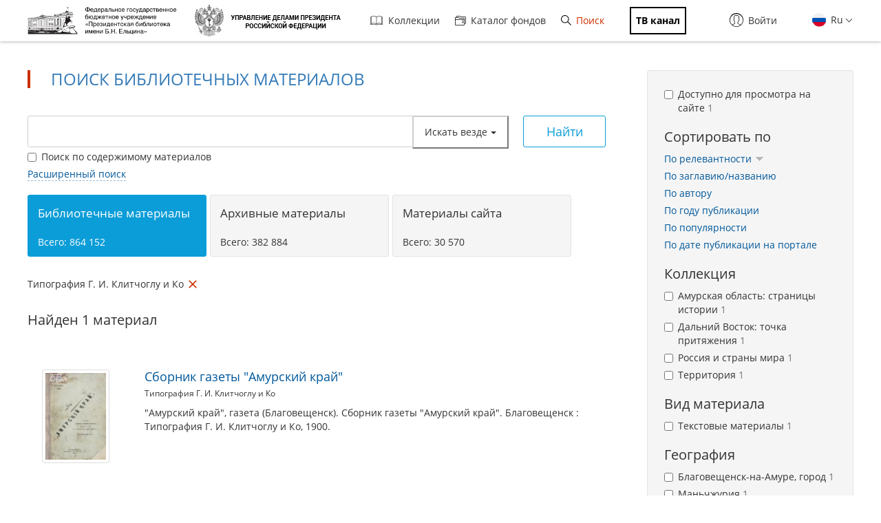

--- FILE ---
content_type: application/javascript; charset=utf-8
request_url: https://www.prlib.ru/sites/all/modules/custom/prlib_search/js/search.js?t99cm4
body_size: 5609
content:
(function ($) {

  Drupal.behaviors.prlibSearch = {
    attach: function (context, settings) {
      $('.facet-filters-wrapper').removeClass('lock');

      // Количество найденных материалов по разделам.
      $('.search-tabs-wrapper', context).once(function() {
        $(this).find('li').each(function () {
          var type = $(this).data('name'),
              uri = new URI($(this).find('a').attr('href')),
              data = uri.search(true);

          // Вычисляем количество соответствий, только если заданны параметры поиска.
          if (typeof data.key !== 'undefined' || typeof data.query !== 'undefined') {
            $.ajax({
              url: Drupal.settings.basePath + 'prlib_search/update_total_matches/' + type + uri.search(),
              success: function(result) {
                  var selector = result[0].selector;
                  var value = result[0].value;
                  $(selector).html(value);
              }
            });
          }
        });
      });

      // Спарклайн к слайдеру.
      $('.sparkline', context).once(function() {
        var items = $(this).data('items'),
            barCount = items.length,
            barSpacing = 1,
            canvasWidth = 250,
            barWidth = Math.floor((canvasWidth - (barCount - 1) * barSpacing) / barCount);

        $(this).sparkline(items, {
          type: 'bar',
          barWidth: barWidth,
          height: 20,
          barSpacing: barSpacing,
          barColor: '#ccc',
          zeroColor: 'transparent',
          nullColor: 'transparent',
          disableInteraction: true
        });
      });

      // Блок ссылок Current Search в шапке результатов поиска.
      if (Drupal.ajax_facets) {

        var $btn = $('.btn-apply');

        $btn.on('click', function (e) {
          var $sliderWrapper = $(this).next('.slider-wrapper'),
              $sliderWrapperParent = $sliderWrapper.parent(),
              facetName = $sliderWrapper.data('facet-name'),
              min = parseFloat($sliderWrapperParent.find('.ajax-facets-slider-amount-min').val()),
              max = parseFloat($sliderWrapperParent.find('.ajax-facets-slider-amount-max').val());

          // Init history.
          Drupal.ajax_facets.initHistoryState($sliderWrapper);
          // If facets are already defined in queryState.
          if (Drupal.ajax_facets.queryState['f']) {
            // Exclude all values for this facet from query.
            Drupal.ajax_facets.excludeCurrentFacet(facetName);
            Drupal.ajax_facets.queryState['f'][Drupal.ajax_facets.queryState['f'].length] = facetName + ':[' + min + ' TO ' + max + ']';
          }

          Drupal.ajax_facets.sendAjaxQuery({
            pushStateNeeded: !Drupal.ajax_facets.ajax_facets_buttons,
            searchResultsNeeded: !Drupal.ajax_facets.ajax_facets_buttons
          });
        });

        // Добавляем кнопку "Применить"
        Drupal.ajax_facets.processSlider = function($sliderWrapper, min, max) {
          var $wrParent = $sliderWrapper.parent();
          $wrParent.css('position', 'relative');
        };

        for (var index in settings.facetapi.facets) {
          $('.current-search-item a[data-raw-facet-name="' + settings.facetapi.facets[index].facetName + '"]:not(.processed)').each(function () {
            $(this).click(
                [settings.facetapi.facets[index]],
                Drupal.ajax_facets.processLink
            ).addClass('processed facetapi-active');
          });

          if (settings.facetapi.facets[index].widget == 'facetapi_ajax_ranges') {

            $('#' + settings.facetapi.facets[index].id + '-wrapper div.slider-wrapper:not(.processed)').each(function () {
              var $sliderWrapper = $(this);

              var $sliderWrapperParent = $sliderWrapper.parent();
              $sliderWrapperParent.find("input[type='text']").once().each(function() {
                $(this).change(function() {
                  var min = parseFloat($sliderWrapperParent.find('.ajax-facets-slider-amount-min').val());
                  var max = parseFloat($sliderWrapperParent.find('.ajax-facets-slider-amount-max').val());
                  // Нельзя ставить одинаковые даты.
                  if (isFinite(min) && isFinite(max)) {
                    $sliderWrapper.slider('values', 0, min);
                    $sliderWrapper.slider('values', 1, max);
                    Drupal.ajax_facets.processSlider($sliderWrapper, min, max);
                  }
                });
              });

            });
          }
        }

        $(".slider-wrapper").once(function () {

          $(this).on({
            slide: function (e, ui) {
              var $slider = $(e.target);
              $slider.parent('.ajax-facets-controls-wrapper').find('input[type=text]').each(function (i, v) {
                $(v).val(ui.values[i]);
              });
            }
          });
        });
      }

      /**
       * Apply loading styling to overviews with ajax facets.
       */
      if (typeof Drupal.ajax_facets !== 'undefined') {
        Drupal.ajax_facets.beforeAjaxCallbacks = Drupal.ajax_facets.beforeAjaxCallbacks || {};
        Drupal.ajax_facets.beforeAjaxCallbacks.lockOverview = function () {
          $('.facet-filters-wrapper').addClass('lock');
          $('.pane-search-results-main .view').addClass('lock');
        };
      }

    }
  };


})(jQuery);
